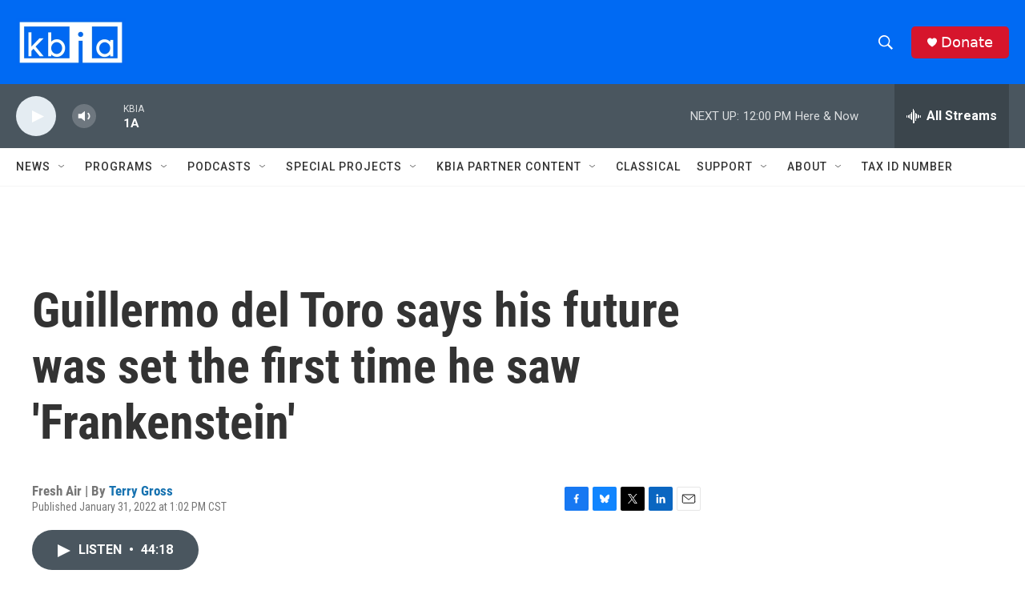

--- FILE ---
content_type: text/html; charset=utf-8
request_url: https://www.google.com/recaptcha/api2/aframe
body_size: 267
content:
<!DOCTYPE HTML><html><head><meta http-equiv="content-type" content="text/html; charset=UTF-8"></head><body><script nonce="ktwksNYOwFAEZuPDs0JeqA">/** Anti-fraud and anti-abuse applications only. See google.com/recaptcha */ try{var clients={'sodar':'https://pagead2.googlesyndication.com/pagead/sodar?'};window.addEventListener("message",function(a){try{if(a.source===window.parent){var b=JSON.parse(a.data);var c=clients[b['id']];if(c){var d=document.createElement('img');d.src=c+b['params']+'&rc='+(localStorage.getItem("rc::a")?sessionStorage.getItem("rc::b"):"");window.document.body.appendChild(d);sessionStorage.setItem("rc::e",parseInt(sessionStorage.getItem("rc::e")||0)+1);localStorage.setItem("rc::h",'1768841025801');}}}catch(b){}});window.parent.postMessage("_grecaptcha_ready", "*");}catch(b){}</script></body></html>